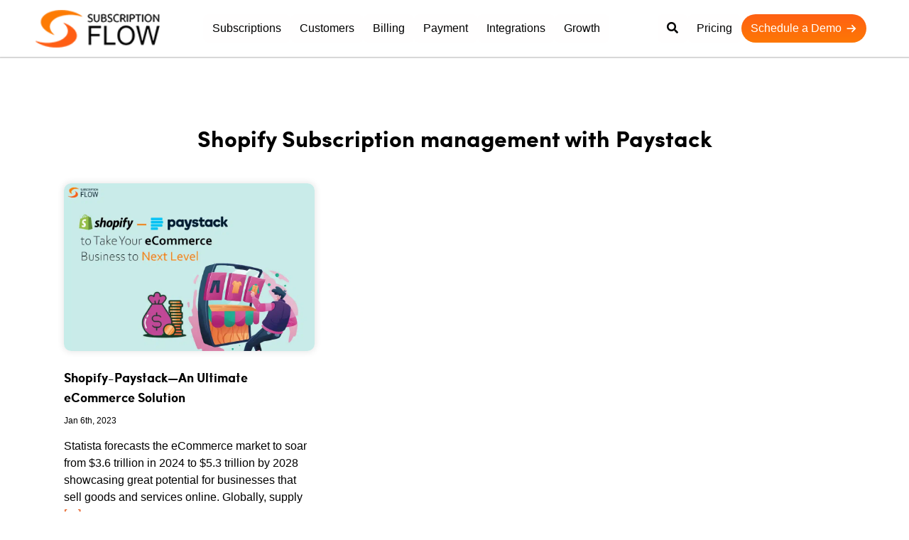

--- FILE ---
content_type: text/css; charset=UTF-8
request_url: https://www.subscriptionflow.com/wp-content/themes/hello-elementor/theme.min.css?v=1769091511&ver=3.4.5
body_size: 2477
content:
:root {
    --wrapper: 1500px;
}

.alignright {
    float: right;
    margin-left: 1rem;
}
.alignleft {
    float: left;
    margin-right: 1rem;
}
.aligncenter {
    clear: both;
    display: block;
    margin-left: auto;
    margin-right: auto;
}
.alignwide {
    margin-left: -80px;
    margin-right: -80px;
}
.alignfull {
    margin-left: calc(50% - 50vw);
    margin-right: calc(50% - 50vw);
    max-width: 100vw;
}
.alignfull,
.alignfull img {
    width: 100vw;
}
.wp-caption {
    margin-bottom: 1.25rem;
    max-width: 100%;
}
.wp-caption.alignleft {
    margin: 5px 20px 20px 0;
}
.wp-caption.alignright {
    margin: 5px 0 20px 20px;
}
.wp-caption img {
    display: block;
    margin-left: auto;
    margin-right: auto;
}
.wp-caption-text {
    margin: 0;
}
.gallery-caption {
    display: block;
    font-size: 0.8125rem;
    line-height: 1.5;
    margin: 0;
    padding: 0.75rem;
}
.pagination {
    margin: 20px auto;
}
.sticky {
    position: relative;
    display: block;
}
.bypostauthor {
    font-size: inherit;
}
.hide {
    display: none !important;
}
.screen-reader-text {
    clip: rect(1px, 1px, 1px, 1px);
    height: 1px;
    overflow: hidden;
    position: absolute !important;
    width: 1px;
    word-wrap: normal !important;
}
.screen-reader-text:focus {
    background-color: #eee;
    clip: auto !important;
    -webkit-clip-path: none;
    clip-path: none;
    color: #333;
    display: block;
    font-size: 1rem;
    height: auto;
    left: 5px;
    line-height: normal;
    padding: 15px 23px 14px;
    text-decoration: none;
    top: 5px;
    width: auto;
    z-index: 100000;
}
/* .archive .site-header,
.blog .site-header{
    position: sticky;
} */
.site-header {
    display: -webkit-box;
    display: -ms-flexbox;
    display: flex;
    -ms-flex-wrap: wrap;
    flex-wrap: wrap;
    -webkit-box-pack: justify;
    -ms-flex-pack: justify;
    justify-content: space-between;
    padding-top: 0rem;
    padding-bottom: 0rem;
    position: fixed;
    z-index: 99;
    width: 100%;
    top: 0px;
    transition: ease all .5s;
 
}

.page-thank-you .site-header{
    /* background: var( --gradian-color); */
    top: 0px;
    padding-top: 2rem;
}

body:not(.home):not(.page-blog):not(.blog):not(.archive):not(.custom-secodary-menu):not(.menu-bg-white):not(.chide-menu) .site-header.navbar-fixed-top{
    background: var( --gradian-color);
    padding-top: 0px;
    padding-bottom: 0px;
    top: 0;
    transition: ease all .5s;
    position: fixed;
}
body:not(.home):not(.page-blog):not(.blog):not(.archive):not(.custom-secodary-menu):not(.menu-bg-white):not(.chide-menu) .site-header{
    position: absolute;
}
.site-header .site-navigation {
    -webkit-box-pack: end;
    -ms-flex-pack: end;
    justify-content: flex-end;
}
.site-header .site-branding {
    display: -webkit-box;
    display: -ms-flexbox;
    display: flex;
    -webkit-box-orient: vertical;
    -webkit-box-direction: normal;
    -ms-flex-direction: column;
    flex-direction: column;
    -webkit-box-pack: center;
    -ms-flex-pack: center;
    justify-content: center;
}
.site-header .header-inner {
    display: -webkit-box;
    display: -ms-flexbox;
    display: flex;
    -ms-flex-wrap: wrap;
    flex-wrap: wrap;
    -webkit-box-pack: justify;
    -ms-flex-pack: justify;
    justify-content: space-between;
}
body:not(.home):not(.page-blog):not(.blog):not(.archive):not(.custom-secodary-menu):not(.menu-bg-white):not(.logo-dark) .site-header .header-inner .custom-logo-link {
    background:url('assets/images/logo1.png') no-repeat;
    background-size: 100%;
}
body:not(.home):not(.page-blog):not(.blog):not(.archive):not(.custom-secodary-menu):not(.menu-bg-white):not(.logo-dark) .site-header .site-branding .site-logo img{
    visibility: hidden;
}
.logo-dark .site-header.navbar-fixed-top .header-inner .custom-logo-link{
	 background:url('assets/images/logo1.png') no-repeat;
    background-size: 100%;
}
.logo-dark .site-header.navbar-fixed-top .site-branding .site-logo img{
	visibility:hidden;
}
.site-header .header-inner .custom-logo-link {
    display: block;
}
.site-header .header-inner .site-branding .site-description,
.site-header .header-inner .site-branding .site-title {
    margin: 0;
    display: none;
}
.site-header .header-inner .site-branding.show-logo .site-title,
.site-header .header-inner .site-branding.show-title .site-logo {
    display: none !important;
}
/* .site-header:not(.header-stacked) .header-inner .site-branding {
    max-width: 20%;
} */
.site-header:not(.header-stacked) .header-inner .site-navigation {
    max-width: 80%;
}
.site-header.header-inverted .header-inner {
    -webkit-box-orient: horizontal;
    -webkit-box-direction: reverse;
    -ms-flex-direction: row-reverse;
    flex-direction: row-reverse;
}
.site-header.header-inverted .header-inner .site-branding {
    text-align: right;
}
.site-header.header-inverted .header-inner .site-navigation {
    -webkit-box-pack: start;
    -ms-flex-pack: start;
    justify-content: start;
}
.site-header.header-stacked .header-inner {
    -webkit-box-align: center;
    -ms-flex-align: center;
    align-items: center;
    -webkit-box-orient: vertical;
    -webkit-box-direction: normal;
    -ms-flex-direction: column;
    flex-direction: column;
    text-align: center;
}

.site-footer {
    padding-top: 1rem;
    padding-bottom: 1rem;
    position: relative;
}
.site-footer .footer-inner {
    display: -webkit-box;
    display: -ms-flexbox;
    display: flex;
    -ms-flex-wrap: wrap;
    flex-wrap: wrap;
    -webkit-box-pack: justify;
    -ms-flex-pack: justify;
    justify-content: space-between;
}
.site-footer .footer-inner .custom-logo-link {
    display: block;
}
.site-footer .footer-inner .site-navigation {
    -webkit-box-pack: end;
    -ms-flex-pack: end;
    justify-content: flex-end;
}
.site-footer .footer-inner .site-branding {
    display: -webkit-box;
    display: -ms-flexbox;
    display: flex;
    -webkit-box-orient: vertical;
    -webkit-box-direction: normal;
    -ms-flex-direction: column;
    flex-direction: column;
    -webkit-box-pack: center;
    -ms-flex-pack: center;
    justify-content: center;
}
.site-footer .footer-inner .site-branding .site-description,
.site-footer .footer-inner .site-branding .site-title {
    margin: 0;
}
.site-footer .footer-inner .site-branding.show-logo .site-title,
.site-footer .footer-inner .site-branding.show-title .site-logo {
    display: none !important;
}
.site-footer .footer-inner .copyright {
    -webkit-box-align: center;
    -ms-flex-align: center;
    align-items: center;
    display: -webkit-box;
    display: -ms-flexbox;
    display: flex;
    -webkit-box-pack: end;
    -ms-flex-pack: end;
    justify-content: flex-end;
}
.site-footer .footer-inner .copyright p {
    margin: 0;
}
.site-footer.footer-inverted .footer-inner {
    -webkit-box-orient: horizontal;
    -webkit-box-direction: reverse;
    -ms-flex-direction: row-reverse;
    flex-direction: row-reverse;
}
.site-footer.footer-inverted .footer-inner .site-branding {
    text-align: right;
}
.site-footer.footer-inverted .footer-inner .site-navigation {
    -webkit-box-pack: start;
    -ms-flex-pack: start;
    justify-content: flex-start;
}
.site-footer.footer-has-copyright .footer-inner .site-navigation {
    -webkit-box-pack: center;
    -ms-flex-pack: center;
    justify-content: center;
}
.site-footer.footer-stacked .footer-inner {
    -webkit-box-align: center;
    -ms-flex-align: center;
    align-items: center;
    -webkit-box-orient: vertical;
    -webkit-box-direction: normal;
    -ms-flex-direction: column;
    flex-direction: column;
    text-align: center;
}
.site-footer.footer-stacked .footer-inner .site-branding h4.site-title {
    text-align: center;
}
.site-footer.footer-stacked .footer-inner .site-navigation .menu {
    padding: 0;
}
.site-footer:not(.footer-stacked) .footer-inner .site-branding {
    max-width: 20%;
}
.site-footer:not(.footer-stacked) .footer-inner .site-navigation {
    max-width: 60%;
}
.site-footer:not(.footer-stacked) .footer-inner .copyright {
    max-width: 20%;
}

.post .wp-post-image {
    width: 100%;
    /* max-height: 500px; */
    -o-object-fit: cover;
    object-fit: cover;
}

#comments .comment-list {
    margin: 0;
    padding: 0;
    list-style: none;
    font-size: 0.9em;
}
#comments .comment,
#comments .pingback {
    position: relative;
}
#comments .comment .comment-body,
#comments .pingback .comment-body {
    display: -webkit-box;
    display: -ms-flexbox;
    display: flex;
    -webkit-box-orient: vertical;
    -webkit-box-direction: normal;
    -ms-flex-direction: column;
    flex-direction: column;
    padding: 30px 0 30px 60px;
    border-bottom: 1px solid #ccc;
}
body.rtl #comments .comment .comment-body,
body.rtl #comments .pingback .comment-body {
    padding: 30px 60px 30px 0;
}
#comments .comment .avatar,
#comments .pingback .avatar {
    position: absolute;
    left: 0;
    border-radius: 50%;
    margin-right: 10px;
}
body.rtl #comments .comment .avatar,
body.rtl #comments .pingback .avatar {
    left: auto;
    right: 0;
    margin-right: 0;
    margin-left: 10px;
}
#comments .comment-meta {
    display: -webkit-box;
    display: -ms-flexbox;
    display: flex;
    -webkit-box-pack: justify;
    -ms-flex-pack: justify;
    justify-content: space-between;
    margin-bottom: 0.9rem;
}
#comments .comment-metadata,
#comments .reply {
    font-size: 11px;
    line-height: 1;
}
#comments .children {
    position: relative;
    list-style: none;
    margin: 0;
    padding-left: 30px;
}
body.rtl #comments .children {
    padding-left: 0;
    padding-right: 30px;
}
#comments .children li:last-child {
    padding-bottom: 0;
}
#comments ol.comment-list .children:before {
    display: inline-block;
    font-size: 1em;
    font-weight: 400;
    line-height: 100%;
    content: "\21AA";
    position: absolute;
    top: 45px;
    left: 0;
    width: auto;
}
body.rtl #comments ol.comment-list .children:before {
    content: "\21A9";
    left: auto;
    right: 0;
}



.site-header.header-inverted .site-navigation-toggle-holder {
    -webkit-box-pack: start;
    -ms-flex-pack: start;
    justify-content: flex-start;
}
.site-header.header-stacked .site-navigation-toggle-holder {
    -webkit-box-pack: center;
    -ms-flex-pack: center;
    justify-content: center;
    max-width: 100%;
}
.site-header.menu-layout-dropdown .site-navigation {
    display: none;
}
.site-navigation-toggle-holder {
    -webkit-box-pack: end;
    -ms-flex-pack: end;
    justify-content: flex-end;
    -webkit-box-flex: 1;
    -ms-flex-positive: 1;
    flex-grow: 1;
    max-width: 20%;
    padding: 8px 15px;
}
.site-navigation-toggle-holder,
.site-navigation-toggle-holder .site-navigation-toggle {
    display: -webkit-box;
    display: -ms-flexbox;
    display: flex;
    -webkit-box-align: center;
    -ms-flex-align: center;
    align-items: center;
}
.site-navigation-toggle-holder .site-navigation-toggle {
    -webkit-box-pack: center;
    -ms-flex-pack: center;
    justify-content: center;
    font-size: 22px;
    padding: 0.25em;
    cursor: pointer;
    border: 0 solid;
    border-radius: 3px;
    background-color: rgba(0, 0, 0, 0.05);
    color: #494c4f;
}
.site-navigation-toggle-holder.elementor-active .site-navigation-toggle i:before {
    content: "\e87f";
}
.site-navigation {
    grid-area: nav-menu;
    display: -webkit-box;
    display: -ms-flexbox;
    display: flex;
    -webkit-box-align: center;
    -ms-flex-align: center;
    align-items: center;
    -webkit-box-flex: 1;
    -ms-flex-positive: 1;
    flex-grow: 1;
}
.site-navigation ul.menu,
.site-navigation ul.menu ul {
    list-style-type: none;
    padding: 0;
}
.site-navigation ul.menu {
    display: -webkit-box;
    display: -ms-flexbox;
    display: flex;
    -ms-flex-wrap: wrap;
    flex-wrap: wrap;
}
.site-navigation ul.menu li {
    position: relative;
    display: -webkit-box;
    display: -ms-flexbox;
    display: flex;
}
.site-navigation ul.menu li a {
    display: block;
    padding: 8px 15px;
}
.site-navigation ul.menu li.menu-item-has-children {
    padding-right: 15px;
}
.site-navigation ul.menu li.menu-item-has-children:after {
    display: block;
    content: "\25BE";
    font-size: 1.5em;
    -webkit-box-align: center;
    -ms-flex-align: center;
    align-items: center;
    color: #666;
    position: absolute;
    right: 0;
    top: 50%;
    -webkit-transform: translateY(-50%);
    -ms-transform: translateY(-50%);
    transform: translateY(-50%);
    text-decoration: none;
}
.site-navigation ul.menu li ul {
    background: #fff;
    display: none;
    min-width: 150px;
    position: absolute;
    z-index: 2;
    left: 0;
    top: 100%;
}
.site-navigation ul.menu li ul li {
    border-bottom: 1px solid #eee;
}
.site-navigation ul.menu li ul li:last-child {
    border-bottom: none;
}
.site-navigation ul.menu li ul li.menu-item-has-children a {
    -webkit-box-flex: 1;
    -ms-flex-positive: 1;
    flex-grow: 1;
}
.site-navigation ul.menu li ul li.menu-item-has-children:after {
    -webkit-transform: translateY(-50%) rotate(-90deg);
    -ms-transform: translateY(-50%) rotate(-90deg);
    transform: translateY(-50%) rotate(-90deg);
}
.site-navigation ul.menu li ul ul {
    left: 100%;
    top: 0;
}
.site-navigation ul.menu li:hover > ul {
    display: block;
}
footer .site-navigation ul.menu li ul {
    top: auto;
    bottom: 100%;
}
footer .site-navigation ul.menu li ul ul {
    bottom: 0;
}
footer .site-navigation ul.menu a {
    padding: 5px 15px;
}
.site-navigation-dropdown {
    margin-top: 10px;
    -webkit-transition: max-height 0.3s, -webkit-transform 0.3s;
    transition: max-height 0.3s, -webkit-transform 0.3s;
    -o-transition: max-height 0.3s, transform 0.3s;
    transition: max-height 0.3s, transform 0.3s;
    transition: max-height 0.3s, transform 0.3s, -webkit-transform 0.3s;
    -webkit-transform-origin: top;
    -ms-transform-origin: top;
    transform-origin: top;
    position: absolute;
    bottom: 0;
    left: 0;
    z-index: 10000;
    width: 100%;
}
.site-navigation-toggle-holder:not(.elementor-active) + .site-navigation-dropdown {
    -webkit-transform: scaleY(0);
    -ms-transform: scaleY(0);
    transform: scaleY(0);
    max-height: 0;
}
.site-navigation-toggle-holder.elementor-active + .site-navigation-dropdown {
    -webkit-transform: scaleY(1);
    -ms-transform: scaleY(1);
    transform: scaleY(1);
    max-height: 100vh;
}
.site-navigation-dropdown ul {
    padding: 0;
}
.site-navigation-dropdown ul.menu {
    position: absolute;
    width: 100%;
    padding: 0;
    margin: 0;
    background: #fff;
}
.site-navigation-dropdown ul.menu li {
    display: block;
    width: 100%;
    position: relative;
}
.site-navigation-dropdown ul.menu li a {
    display: block;
    padding: 20px;
    background: #fff;
    color: #55595c;
    -webkit-box-shadow: inset 0 -1px 0 #0000001a;
    box-shadow: inset 0 -1px 0 #0000001a;
}
.site-navigation-dropdown ul.menu li.current-menu-item a {
    color: #fff;
    background: #55595c;
}
.site-navigation-dropdown ul.menu > li li {
    -webkit-transition: max-height 0.3s, -webkit-transform 0.3s;
    transition: max-height 0.3s, -webkit-transform 0.3s;
    -o-transition: max-height 0.3s, transform 0.3s;
    transition: max-height 0.3s, transform 0.3s;
    transition: max-height 0.3s, transform 0.3s, -webkit-transform 0.3s;
    -webkit-transform-origin: top;
    -ms-transform-origin: top;
    transform-origin: top;
    -webkit-transform: scaleY(0);
    -ms-transform: scaleY(0);
    transform: scaleY(0);
    max-height: 0;
}
.site-navigation-dropdown ul.menu li.elementor-active > ul > li {
    -webkit-transform: scaleY(1);
    -ms-transform: scaleY(1);
    transform: scaleY(1);
    max-height: 100vh;
}
.site-header.menu-dropdown-none:not(.menu-layout-dropdown) .site-navigation-toggle-holder {
    display: none !important;
}
.site-footer .footer-inner,
.site-footer:not(.dynamic-footer),
.site-header .header-inner,
.site-header:not(.dynamic-header),
body:not([class*="elementor-page-"]) .site-main {
    margin-right: auto;
    margin-left: auto;
    width: 100%;
}


@media (max-width: 576px) {
    .site-header .header-inner:not(.header-stacked) .site-branding {
        max-width: 80%;
    }
}
@media (max-width: 576px) {
    .site-footer:not(.footer-stacked) .footer-inner .copyright,
    .site-footer:not(.footer-stacked) .footer-inner .site-branding,
    .site-footer:not(.footer-stacked) .footer-inner .site-navigation {
        display: block;
        text-align: center;
        width: 100%;
        max-width: none;
    }
    .site-footer .footer-inner .site-navigation ul.menu {
        -webkit-box-pack: center;
        -ms-flex-pack: center;
        justify-content: center;
    }
    .site-footer .footer-inner .site-navigation ul.menu li {
        display: inline-block;
    }
}
@media (min-width: 768px) {
    #comments .comment-author,
    #comments .comment-metadata {
        line-height: 1;
    }
}
@media (max-width: 767px) {
    #comments .comment .comment-body {
        padding: 30px 0;
    }
    #comments .children {
        padding-left: 20px;
    }
    #comments .comment .avatar {
        position: inherit;
        float: left;
    }
    body.rtl #comments .comment .avatar {
        float: right;
    }
}
@media (max-width: 576px) {
    .site-header.menu-dropdown-mobile:not(.menu-layout-dropdown) .site-navigation {
        display: none !important;
    }
}
@media (min-width: 768px) {
    .site-header.menu-dropdown-mobile:not(.menu-layout-dropdown) .site-navigation-toggle-holder {
        display: none !important;
    }
}
@media (min-width: 576px) and (max-width: 767px) {
    .site-header.menu-dropdown-mobile:not(.menu-layout-dropdown) .site-navigation {
        display: none !important;
    }
}



@media (max-width: 575px) {
    .site-footer .footer-inner,
    .site-footer:not(.dynamic-footer),
    .site-header .header-inner,
    .site-header:not(.dynamic-header),
    body:not([class*="elementor-page-"]) .site-main {
        padding-right: 10px;
        padding-left: 10px;
    }
}
@media (min-width: 576px) {
    .site-footer .footer-inner,
    .site-footer:not(.dynamic-footer),
    .site-header .header-inner,
    .site-header:not(.dynamic-header){
        max-width:  var(--wrapper);
    }
    body:not([class*="elementor-page-"]) .site-main {
        max-width:  var(--cwrapper);
    }
    .site-footer.footer-full-width .footer-inner,
    .site-header.header-full-width .header-inner {
        max-width: 100%;
    }
}
@media (min-width: 768px) {
    .site-footer .footer-inner,
    .site-footer:not(.dynamic-footer),
    .site-header .header-inner,
    .site-header:not(.dynamic-header){
        max-width:  var(--wrapper);
    }
    body:not([class*="elementor-page-"]) .site-main {
        max-width:  var(--cwrapper);
    }
    .site-footer.footer-full-width,
    .site-header.header-full-width {
        max-width: 100%;
    }
}
@media (min-width: 992px) {
    .site-footer .footer-inner,
    .site-footer:not(.dynamic-footer),
    .site-header .header-inner,
    .site-header:not(.dynamic-header),
    body:not([class*="elementor-page-"]) .site-main {
        max-width: 100%;
    }
    .site-footer.footer-full-width,
    .site-header.header-full-width {
        max-width:  var(--wrapper);
    }
}
@media (min-width: 1200px) {
    .site-footer1.elementor-section.elementor-section-boxed .elementor-container,
    .site-footer .footer-inner,
    .site-footer:not(.dynamic-footer),
    .site-header .header-inner,
    .site-header:not(.dynamic-header) {
        max-width:  var(--wrapper);
    }
    body:not([class*="elementor-page-"]) .site-main {
        max-width:  var(--cwrapper);
    }
    .top-header .top-wrap,
    .site-footer .footer-inner,
    .site-header .header-inner {
        max-width: var(--wrapper);
        float: none;
        margin: 0 auto;
        position: relative;
        width: 100%;

    }

    .site-footer.footer-full-width,
    .site-header.header-full-width {
        max-width: 100%;
    }
}



--- FILE ---
content_type: text/css; charset=UTF-8
request_url: https://www.subscriptionflow.com/wp-content/uploads/elementor/css/post-13133.css?ver=1768958086
body_size: -479
content:
.elementor-13133 .elementor-element.elementor-element-5ab0a3a > .elementor-container{min-height:80px;}.elementor-13133 .elementor-element.elementor-element-5ab0a3a:not(.elementor-motion-effects-element-type-background), .elementor-13133 .elementor-element.elementor-element-5ab0a3a > .elementor-motion-effects-container > .elementor-motion-effects-layer{background-image:url("https://subscriptionflow.com/wp-content/plugins/elementor/assets/images/placeholder.png");background-repeat:no-repeat;background-size:cover;}.elementor-13133 .elementor-element.elementor-element-5ab0a3a > .elementor-background-overlay{opacity:0.5;transition:background 0.3s, border-radius 0.3s, opacity 0.3s;}.elementor-13133 .elementor-element.elementor-element-5ab0a3a{transition:background 0.3s, border 0.3s, border-radius 0.3s, box-shadow 0.3s;}@media(min-width:1251px){.elementor-13133 .elementor-element.elementor-element-5ab0a3a:not(.elementor-motion-effects-element-type-background), .elementor-13133 .elementor-element.elementor-element-5ab0a3a > .elementor-motion-effects-container > .elementor-motion-effects-layer{background-attachment:fixed;}}

--- FILE ---
content_type: text/css; charset=UTF-8
request_url: https://www.subscriptionflow.com/wp-content/uploads/elementor/css/post-811.css?ver=1768958086
body_size: 562
content:
.elementor-811 .elementor-element.elementor-element-61b6bb5{transition:background 0.3s, border 0.3s, border-radius 0.3s, box-shadow 0.3s;margin-top:30px;margin-bottom:0px;}.elementor-811 .elementor-element.elementor-element-61b6bb5 > .elementor-background-overlay{transition:background 0.3s, border-radius 0.3s, opacity 0.3s;}.elementor-811 .elementor-element.elementor-element-0c4921d > .elementor-widget-wrap > .elementor-widget:not(.elementor-widget__width-auto):not(.elementor-widget__width-initial):not(:last-child):not(.elementor-absolute){margin-bottom:0px;}.elementor-811 .elementor-element.elementor-element-5e325fe .elementor-heading-title{color:var( --e-global-color-secondary );}.elementor-811 .elementor-element.elementor-element-10c7e7a .elementor-icon-list-items:not(.elementor-inline-items) .elementor-icon-list-item:not(:last-child){padding-bottom:calc(8px/2);}.elementor-811 .elementor-element.elementor-element-10c7e7a .elementor-icon-list-items:not(.elementor-inline-items) .elementor-icon-list-item:not(:first-child){margin-top:calc(8px/2);}.elementor-811 .elementor-element.elementor-element-10c7e7a .elementor-icon-list-items.elementor-inline-items .elementor-icon-list-item{margin-right:calc(8px/2);margin-left:calc(8px/2);}.elementor-811 .elementor-element.elementor-element-10c7e7a .elementor-icon-list-items.elementor-inline-items{margin-right:calc(-8px/2);margin-left:calc(-8px/2);}body.rtl .elementor-811 .elementor-element.elementor-element-10c7e7a .elementor-icon-list-items.elementor-inline-items .elementor-icon-list-item:after{left:calc(-8px/2);}body:not(.rtl) .elementor-811 .elementor-element.elementor-element-10c7e7a .elementor-icon-list-items.elementor-inline-items .elementor-icon-list-item:after{right:calc(-8px/2);}.elementor-811 .elementor-element.elementor-element-10c7e7a .elementor-icon-list-icon i{transition:color 0.3s;}.elementor-811 .elementor-element.elementor-element-10c7e7a .elementor-icon-list-icon svg{transition:fill 0.3s;}.elementor-811 .elementor-element.elementor-element-10c7e7a{--e-icon-list-icon-size:14px;--icon-vertical-offset:0px;}.elementor-811 .elementor-element.elementor-element-10c7e7a .elementor-icon-list-text{color:var( --e-global-color-secondary );transition:color 0.3s;}.elementor-bc-flex-widget .elementor-811 .elementor-element.elementor-element-2fd5484.elementor-column .elementor-widget-wrap{align-items:flex-start;}.elementor-811 .elementor-element.elementor-element-2fd5484.elementor-column.elementor-element[data-element_type="column"] > .elementor-widget-wrap.elementor-element-populated{align-content:flex-start;align-items:flex-start;}.elementor-811 .elementor-element.elementor-element-2fd5484 > .elementor-widget-wrap > .elementor-widget:not(.elementor-widget__width-auto):not(.elementor-widget__width-initial):not(:last-child):not(.elementor-absolute){margin-bottom:0px;}.elementor-811 .elementor-element.elementor-element-65f7f36 .elementor-heading-title{color:var( --e-global-color-secondary );}.elementor-811 .elementor-element.elementor-element-985a31a .elementor-icon-list-items:not(.elementor-inline-items) .elementor-icon-list-item:not(:last-child){padding-bottom:calc(8px/2);}.elementor-811 .elementor-element.elementor-element-985a31a .elementor-icon-list-items:not(.elementor-inline-items) .elementor-icon-list-item:not(:first-child){margin-top:calc(8px/2);}.elementor-811 .elementor-element.elementor-element-985a31a .elementor-icon-list-items.elementor-inline-items .elementor-icon-list-item{margin-right:calc(8px/2);margin-left:calc(8px/2);}.elementor-811 .elementor-element.elementor-element-985a31a .elementor-icon-list-items.elementor-inline-items{margin-right:calc(-8px/2);margin-left:calc(-8px/2);}body.rtl .elementor-811 .elementor-element.elementor-element-985a31a .elementor-icon-list-items.elementor-inline-items .elementor-icon-list-item:after{left:calc(-8px/2);}body:not(.rtl) .elementor-811 .elementor-element.elementor-element-985a31a .elementor-icon-list-items.elementor-inline-items .elementor-icon-list-item:after{right:calc(-8px/2);}.elementor-811 .elementor-element.elementor-element-985a31a .elementor-icon-list-icon i{transition:color 0.3s;}.elementor-811 .elementor-element.elementor-element-985a31a .elementor-icon-list-icon svg{transition:fill 0.3s;}.elementor-811 .elementor-element.elementor-element-985a31a{--e-icon-list-icon-size:15px;--icon-vertical-offset:0px;}.elementor-811 .elementor-element.elementor-element-985a31a .elementor-icon-list-text{color:var( --e-global-color-secondary );transition:color 0.3s;}.elementor-811 .elementor-element.elementor-element-1a2779c > .elementor-widget-wrap > .elementor-widget:not(.elementor-widget__width-auto):not(.elementor-widget__width-initial):not(:last-child):not(.elementor-absolute){margin-bottom:0px;}.elementor-811 .elementor-element.elementor-element-f38c18e .elementor-heading-title{color:var( --e-global-color-secondary );}.elementor-811 .elementor-element.elementor-element-1273b3f .elementor-icon-list-items:not(.elementor-inline-items) .elementor-icon-list-item:not(:last-child){padding-bottom:calc(8px/2);}.elementor-811 .elementor-element.elementor-element-1273b3f .elementor-icon-list-items:not(.elementor-inline-items) .elementor-icon-list-item:not(:first-child){margin-top:calc(8px/2);}.elementor-811 .elementor-element.elementor-element-1273b3f .elementor-icon-list-items.elementor-inline-items .elementor-icon-list-item{margin-right:calc(8px/2);margin-left:calc(8px/2);}.elementor-811 .elementor-element.elementor-element-1273b3f .elementor-icon-list-items.elementor-inline-items{margin-right:calc(-8px/2);margin-left:calc(-8px/2);}body.rtl .elementor-811 .elementor-element.elementor-element-1273b3f .elementor-icon-list-items.elementor-inline-items .elementor-icon-list-item:after{left:calc(-8px/2);}body:not(.rtl) .elementor-811 .elementor-element.elementor-element-1273b3f .elementor-icon-list-items.elementor-inline-items .elementor-icon-list-item:after{right:calc(-8px/2);}.elementor-811 .elementor-element.elementor-element-1273b3f .elementor-icon-list-icon i{transition:color 0.3s;}.elementor-811 .elementor-element.elementor-element-1273b3f .elementor-icon-list-icon svg{transition:fill 0.3s;}.elementor-811 .elementor-element.elementor-element-1273b3f{--e-icon-list-icon-size:14px;--icon-vertical-offset:0px;}.elementor-811 .elementor-element.elementor-element-1273b3f .elementor-icon-list-text{color:var( --e-global-color-secondary );transition:color 0.3s;}.elementor-811 .elementor-element.elementor-element-1724414 > .elementor-widget-wrap > .elementor-widget:not(.elementor-widget__width-auto):not(.elementor-widget__width-initial):not(:last-child):not(.elementor-absolute){margin-bottom:0px;}.elementor-811 .elementor-element.elementor-element-f392434 .elementor-heading-title{color:var( --e-global-color-secondary );}.elementor-811 .elementor-element.elementor-element-36a3a7a .elementor-icon-list-items:not(.elementor-inline-items) .elementor-icon-list-item:not(:last-child){padding-bottom:calc(8px/2);}.elementor-811 .elementor-element.elementor-element-36a3a7a .elementor-icon-list-items:not(.elementor-inline-items) .elementor-icon-list-item:not(:first-child){margin-top:calc(8px/2);}.elementor-811 .elementor-element.elementor-element-36a3a7a .elementor-icon-list-items.elementor-inline-items .elementor-icon-list-item{margin-right:calc(8px/2);margin-left:calc(8px/2);}.elementor-811 .elementor-element.elementor-element-36a3a7a .elementor-icon-list-items.elementor-inline-items{margin-right:calc(-8px/2);margin-left:calc(-8px/2);}body.rtl .elementor-811 .elementor-element.elementor-element-36a3a7a .elementor-icon-list-items.elementor-inline-items .elementor-icon-list-item:after{left:calc(-8px/2);}body:not(.rtl) .elementor-811 .elementor-element.elementor-element-36a3a7a .elementor-icon-list-items.elementor-inline-items .elementor-icon-list-item:after{right:calc(-8px/2);}.elementor-811 .elementor-element.elementor-element-36a3a7a .elementor-icon-list-icon i{transition:color 0.3s;}.elementor-811 .elementor-element.elementor-element-36a3a7a .elementor-icon-list-icon svg{transition:fill 0.3s;}.elementor-811 .elementor-element.elementor-element-36a3a7a{--e-icon-list-icon-size:14px;--icon-vertical-offset:0px;}.elementor-811 .elementor-element.elementor-element-36a3a7a .elementor-icon-list-text{color:var( --e-global-color-secondary );transition:color 0.3s;}.elementor-811 .elementor-element.elementor-element-8f303bd > .elementor-widget-wrap > .elementor-widget:not(.elementor-widget__width-auto):not(.elementor-widget__width-initial):not(:last-child):not(.elementor-absolute){margin-bottom:0px;}.elementor-811 .elementor-element.elementor-element-025956a .elementor-heading-title{color:var( --e-global-color-secondary );}.elementor-811 .elementor-element.elementor-element-55b9b7b .elementor-icon-list-items:not(.elementor-inline-items) .elementor-icon-list-item:not(:last-child){padding-bottom:calc(8px/2);}.elementor-811 .elementor-element.elementor-element-55b9b7b .elementor-icon-list-items:not(.elementor-inline-items) .elementor-icon-list-item:not(:first-child){margin-top:calc(8px/2);}.elementor-811 .elementor-element.elementor-element-55b9b7b .elementor-icon-list-items.elementor-inline-items .elementor-icon-list-item{margin-right:calc(8px/2);margin-left:calc(8px/2);}.elementor-811 .elementor-element.elementor-element-55b9b7b .elementor-icon-list-items.elementor-inline-items{margin-right:calc(-8px/2);margin-left:calc(-8px/2);}body.rtl .elementor-811 .elementor-element.elementor-element-55b9b7b .elementor-icon-list-items.elementor-inline-items .elementor-icon-list-item:after{left:calc(-8px/2);}body:not(.rtl) .elementor-811 .elementor-element.elementor-element-55b9b7b .elementor-icon-list-items.elementor-inline-items .elementor-icon-list-item:after{right:calc(-8px/2);}.elementor-811 .elementor-element.elementor-element-55b9b7b .elementor-icon-list-icon i{transition:color 0.3s;}.elementor-811 .elementor-element.elementor-element-55b9b7b .elementor-icon-list-icon svg{transition:fill 0.3s;}.elementor-811 .elementor-element.elementor-element-55b9b7b{--e-icon-list-icon-size:14px;--icon-vertical-offset:0px;}.elementor-811 .elementor-element.elementor-element-55b9b7b .elementor-icon-list-text{color:var( --e-global-color-secondary );transition:color 0.3s;}.elementor-811 .elementor-element.elementor-element-d585e85{padding:50px 0px 0px 0px;}.elementor-811 .elementor-element.elementor-element-1368b9e{text-align:left;}.elementor-811 .elementor-element.elementor-element-1368b9e img{width:70%;}.elementor-811 .elementor-element.elementor-element-1368b9e > .elementor-widget-container{margin:0px 0px 20px 0px;}.elementor-811 .elementor-element.elementor-element-f709775 .elementor-icon-list-items:not(.elementor-inline-items) .elementor-icon-list-item:not(:last-child){padding-bottom:calc(5px/2);}.elementor-811 .elementor-element.elementor-element-f709775 .elementor-icon-list-items:not(.elementor-inline-items) .elementor-icon-list-item:not(:first-child){margin-top:calc(5px/2);}.elementor-811 .elementor-element.elementor-element-f709775 .elementor-icon-list-items.elementor-inline-items .elementor-icon-list-item{margin-right:calc(5px/2);margin-left:calc(5px/2);}.elementor-811 .elementor-element.elementor-element-f709775 .elementor-icon-list-items.elementor-inline-items{margin-right:calc(-5px/2);margin-left:calc(-5px/2);}body.rtl .elementor-811 .elementor-element.elementor-element-f709775 .elementor-icon-list-items.elementor-inline-items .elementor-icon-list-item:after{left:calc(-5px/2);}body:not(.rtl) .elementor-811 .elementor-element.elementor-element-f709775 .elementor-icon-list-items.elementor-inline-items .elementor-icon-list-item:after{right:calc(-5px/2);}.elementor-811 .elementor-element.elementor-element-f709775 .elementor-icon-list-icon i{color:var( --e-global-color-text );transition:color 0.3s;}.elementor-811 .elementor-element.elementor-element-f709775 .elementor-icon-list-icon svg{fill:var( --e-global-color-text );transition:fill 0.3s;}.elementor-811 .elementor-element.elementor-element-f709775{--e-icon-list-icon-size:18px;--e-icon-list-icon-align:left;--e-icon-list-icon-margin:0 calc(var(--e-icon-list-icon-size, 1em) * 0.25) 0 0;--icon-vertical-offset:0px;}.elementor-811 .elementor-element.elementor-element-f709775 .elementor-icon-list-text{color:var( --e-global-color-secondary );transition:color 0.3s;}.elementor-bc-flex-widget .elementor-811 .elementor-element.elementor-element-80ea1be.elementor-column .elementor-widget-wrap{align-items:center;}.elementor-811 .elementor-element.elementor-element-80ea1be.elementor-column.elementor-element[data-element_type="column"] > .elementor-widget-wrap.elementor-element-populated{align-content:center;align-items:center;}.elementor-811 .elementor-element.elementor-element-80ea1be.elementor-column > .elementor-widget-wrap{justify-content:flex-end;}.elementor-811 .elementor-element.elementor-element-80ea1be > .elementor-widget-wrap > .elementor-widget:not(.elementor-widget__width-auto):not(.elementor-widget__width-initial):not(:last-child):not(.elementor-absolute){margin-bottom:0px;}.elementor-811 .elementor-element.elementor-element-73d618a{--grid-template-columns:repeat(0, auto);--icon-size:20px;--grid-column-gap:5px;--grid-row-gap:0px;}.elementor-811 .elementor-element.elementor-element-73d618a .elementor-widget-container{text-align:right;}.elementor-811 .elementor-element.elementor-element-73d618a .elementor-social-icon{background-color:var( --e-global-color-primary );}.elementor-811 .elementor-element.elementor-element-162de69 > .elementor-widget-wrap > .elementor-widget:not(.elementor-widget__width-auto):not(.elementor-widget__width-initial):not(:last-child):not(.elementor-absolute){margin-bottom:30px;}.elementor-811 .elementor-element.elementor-element-6bdea3e{color:var( --e-global-color-secondary );}.elementor-811 .elementor-element.elementor-element-6bdea3e > .elementor-widget-container{padding:20px 0px 20px 0px;}@media(max-width:1025px){.elementor-811 .elementor-element.elementor-element-2fd5484 > .elementor-element-populated{padding:0px 0px 10px 0px;}.elementor-811 .elementor-element.elementor-element-1a2779c > .elementor-element-populated{padding:0px 0px 10px 0px;}.elementor-811 .elementor-element.elementor-element-1724414 > .elementor-element-populated{padding:0px 0px 10px 0px;}.elementor-811 .elementor-element.elementor-element-8f303bd > .elementor-element-populated{padding:0px 0px 10px 0px;}.elementor-811 .elementor-element.elementor-element-80ea1be > .elementor-element-populated{padding:0px 0px 10px 0px;}}@media(max-width:768px){.elementor-811 .elementor-element.elementor-element-0c4921d{width:100%;}.elementor-811 .elementor-element.elementor-element-2fd5484{width:100%;}.elementor-811 .elementor-element.elementor-element-1a2779c{width:100%;}.elementor-811 .elementor-element.elementor-element-1724414{width:100%;}.elementor-811 .elementor-element.elementor-element-8f303bd{width:100%;}.elementor-811 .elementor-element.elementor-element-1368b9e img{width:40%;}.elementor-811 .elementor-element.elementor-element-80ea1be{width:100%;}.elementor-811 .elementor-element.elementor-element-73d618a .elementor-widget-container{text-align:left;}.elementor-811 .elementor-element.elementor-element-73d618a > .elementor-widget-container{margin:20px 0px 10px 0px;}}@media(min-width:769px){.elementor-811 .elementor-element.elementor-element-0c4921d{width:13.583%;}.elementor-811 .elementor-element.elementor-element-2fd5484{width:20.247%;}.elementor-811 .elementor-element.elementor-element-1a2779c{width:25.169%;}.elementor-811 .elementor-element.elementor-element-1724414{width:21.001%;}}@media(max-width:1250px) and (min-width:769px){.elementor-811 .elementor-element.elementor-element-2fd5484{width:26%;}.elementor-811 .elementor-element.elementor-element-80ea1be{width:32%;}}@media(max-width:880px) and (min-width:769px){.elementor-811 .elementor-element.elementor-element-0c4921d{width:100%;}.elementor-811 .elementor-element.elementor-element-2fd5484{width:100%;}.elementor-811 .elementor-element.elementor-element-1a2779c{width:100%;}.elementor-811 .elementor-element.elementor-element-1724414{width:100%;}.elementor-811 .elementor-element.elementor-element-8f303bd{width:100%;}.elementor-811 .elementor-element.elementor-element-80ea1be{width:100%;}}/* Start custom CSS for section, class: .elementor-element-61b6bb5 */.footer-title .dashicons.dashicons-arrow-right-alt2{
    display: none;
}/* End custom CSS */
/* Start custom CSS for icon-list, class: .elementor-element-f709775 */.elementor-icon-list-text p {
    margin: -10px 0 0 0;
}
.footer-social-icon .dashicons-location{
    font-size: 25px !important;
    line-height: 1.6;
    position: relative;
    right: 6px;
    bottom: -10px;
}/* End custom CSS */